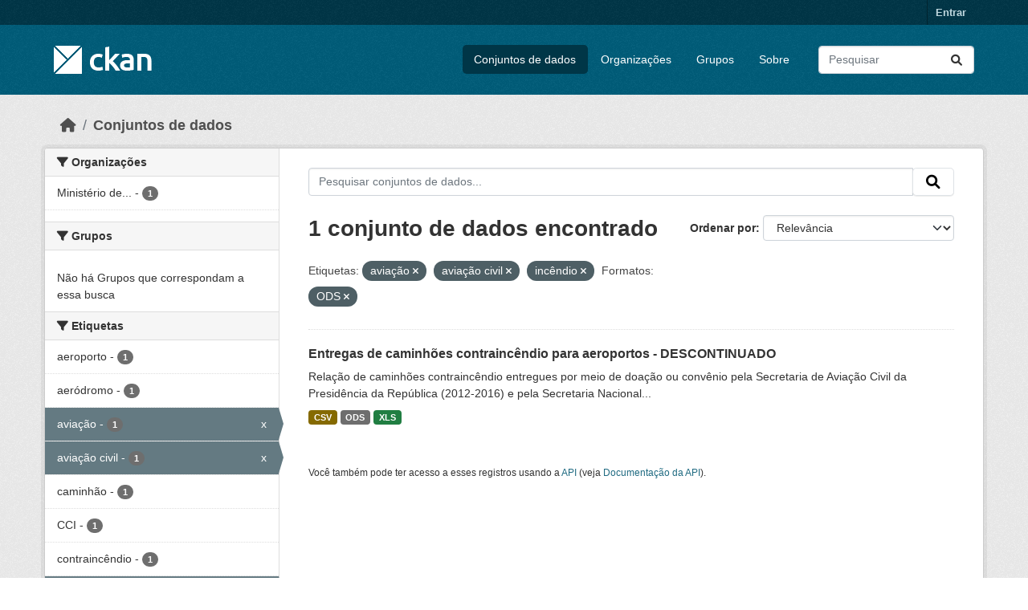

--- FILE ---
content_type: text/html; charset=utf-8
request_url: https://dados.transportes.gov.br/dataset?tags=avia%C3%A7%C3%A3o&tags=avia%C3%A7%C3%A3o+civil&tags=inc%C3%AAndio&res_format=ODS
body_size: 6862
content:
<!DOCTYPE html>
<!--[if IE 9]> <html lang="pt_BR" class="ie9"> <![endif]-->
<!--[if gt IE 8]><!--> <html lang="pt_BR"  > <!--<![endif]-->
  <head>
    <meta charset="utf-8" />
      <meta name="csrf_field_name" content="_csrf_token" />
      <meta name="_csrf_token" content="ImM2ZmMwYzgzNjM5M2M5YWJiYTMxOTJlNmNjYjlkMmM5ZDUzNDQ2MjUi.aWb92Q.clqoFb68MzxiV9OfaJJmFrQh0UQ" />

      <meta name="generator" content="ckan 2.10.4" />
      <meta name="viewport" content="width=device-width, initial-scale=1.0">
    <title>Conjunto de dados - Ministério da Infraestrutura</title>

    
    <link rel="shortcut icon" href="/base/images/ckan.ico" />
    
  
      
      
      
    
  


    
      
      
    

    
    <link href="/webassets/base/1c87a999_main.css" rel="stylesheet"/>
<link href="/webassets/ckanext-activity/6ac15be0_activity.css" rel="stylesheet"/>
    
  </head>

  
  <body data-site-root="https://dados.transportes.gov.br/" data-locale-root="https://dados.transportes.gov.br/" >

    
    <div class="visually-hidden-focusable"><a href="#content">Skip to main content</a></div>
  

  
    

 
<div class="account-masthead">
  <div class="container">
     
    <nav class="account not-authed" aria-label="Account">
      <ul class="list-unstyled">
        
        <li><a href="/user/login">Entrar</a></li>
         
      </ul>
    </nav>
     
  </div>
</div>

<header class="masthead">
  <div class="container">
      
    <nav class="navbar navbar-expand-lg navbar-light">
      <hgroup class="header-image navbar-left">

      
      
      <a class="logo" href="/">
        <img src="/base/images/ckan-logo.png" alt="Ministério da Infraestrutura"
          title="Ministério da Infraestrutura" />
      </a>
      
      

       </hgroup>
      <button class="navbar-toggler" type="button" data-bs-toggle="collapse" data-bs-target="#main-navigation-toggle"
        aria-controls="main-navigation-toggle" aria-expanded="false" aria-label="Toggle navigation">
        <span class="fa fa-bars text-white"></span>
      </button>

      <div class="main-navbar collapse navbar-collapse" id="main-navigation-toggle">
        <ul class="navbar-nav ms-auto mb-2 mb-lg-0">
          
            
              
              

		          <li class="active"><a href="/dataset/">Conjuntos de dados</a></li><li><a href="/organization/">Organizações</a></li><li><a href="/group/">Grupos</a></li><li><a href="/about">Sobre</a></li>
	          
          </ul>

      
      
          <form class="d-flex site-search" action="/dataset/" method="get">
              <label class="d-none" for="field-sitewide-search">Search Datasets...</label>
              <input id="field-sitewide-search" class="form-control me-2"  type="text" name="q" placeholder="Pesquisar" aria-label="Pesquisar conjuntos de dados..."/>
              <button class="btn" type="submit" aria-label="Submit"><i class="fa fa-search"></i></button>
          </form>
      
      </div>
    </nav>
  </div>
</header>

  
    <div class="main">
      <div id="content" class="container">
        
          
            <div class="flash-messages">
              
                
              
            </div>
          

          
            <div class="toolbar" role="navigation" aria-label="Breadcrumb">
              
                
                  <ol class="breadcrumb">
                    
<li class="home"><a href="/" aria-label="Início"><i class="fa fa-home"></i><span> Início</span></a></li>
                    
  <li class="active"><a href="/dataset/">Conjuntos de dados</a></li>

                  </ol>
                
              
            </div>
          

          <div class="row wrapper">
            
            
            

            
              <aside class="secondary col-md-3">
                
                
  <div class="filters">
    <div>
      
        

    
    
	
	    
		<section class="module module-narrow module-shallow">
		    
			<h2 class="module-heading">
			    <i class="fa fa-filter"></i>
			    Organizações
			</h2>
		    
		    
			
			    
				<nav aria-label="Organizações">
				    <ul class="list-unstyled nav nav-simple nav-facet">
					
					    
					    
					    
					    
					    <li class="nav-item ">
						<a href="/dataset/?tags=avia%C3%A7%C3%A3o&amp;tags=avia%C3%A7%C3%A3o+civil&amp;tags=inc%C3%AAndio&amp;res_format=ODS&amp;organization=mpor" title="Ministério de Portos e Aeroportos">
						    <span class="item-label">Ministério de...</span>
						    <span class="hidden separator"> - </span>
						    <span class="item-count badge">1</span>
							
						</a>
					    </li>
					
				    </ul>
				</nav>

				<p class="module-footer">
				    
					
				    
				</p>
			    
			
		    
		</section>
	    
	
    

      
        

    
    
	
	    
		<section class="module module-narrow module-shallow">
		    
			<h2 class="module-heading">
			    <i class="fa fa-filter"></i>
			    Grupos
			</h2>
		    
		    
			
			    
				<p class="module-content empty">Não há Grupos que correspondam a essa busca</p>
			    
			
		    
		</section>
	    
	
    

      
        

    
    
	
	    
		<section class="module module-narrow module-shallow">
		    
			<h2 class="module-heading">
			    <i class="fa fa-filter"></i>
			    Etiquetas
			</h2>
		    
		    
			
			    
				<nav aria-label="Etiquetas">
				    <ul class="list-unstyled nav nav-simple nav-facet">
					
					    
					    
					    
					    
					    <li class="nav-item ">
						<a href="/dataset/?tags=avia%C3%A7%C3%A3o&amp;tags=avia%C3%A7%C3%A3o+civil&amp;tags=inc%C3%AAndio&amp;res_format=ODS&amp;tags=aeroporto" title="">
						    <span class="item-label">aeroporto</span>
						    <span class="hidden separator"> - </span>
						    <span class="item-count badge">1</span>
							
						</a>
					    </li>
					
					    
					    
					    
					    
					    <li class="nav-item ">
						<a href="/dataset/?tags=avia%C3%A7%C3%A3o&amp;tags=avia%C3%A7%C3%A3o+civil&amp;tags=inc%C3%AAndio&amp;res_format=ODS&amp;tags=aer%C3%B3dromo" title="">
						    <span class="item-label">aeródromo</span>
						    <span class="hidden separator"> - </span>
						    <span class="item-count badge">1</span>
							
						</a>
					    </li>
					
					    
					    
					    
					    
					    <li class="nav-item  active">
						<a href="/dataset/?tags=avia%C3%A7%C3%A3o+civil&amp;tags=inc%C3%AAndio&amp;res_format=ODS" title="">
						    <span class="item-label">aviação</span>
						    <span class="hidden separator"> - </span>
						    <span class="item-count badge">1</span>
							<span class="facet-close">x</span>
						</a>
					    </li>
					
					    
					    
					    
					    
					    <li class="nav-item  active">
						<a href="/dataset/?tags=avia%C3%A7%C3%A3o&amp;tags=inc%C3%AAndio&amp;res_format=ODS" title="">
						    <span class="item-label">aviação civil</span>
						    <span class="hidden separator"> - </span>
						    <span class="item-count badge">1</span>
							<span class="facet-close">x</span>
						</a>
					    </li>
					
					    
					    
					    
					    
					    <li class="nav-item ">
						<a href="/dataset/?tags=avia%C3%A7%C3%A3o&amp;tags=avia%C3%A7%C3%A3o+civil&amp;tags=inc%C3%AAndio&amp;res_format=ODS&amp;tags=caminh%C3%A3o" title="">
						    <span class="item-label">caminhão</span>
						    <span class="hidden separator"> - </span>
						    <span class="item-count badge">1</span>
							
						</a>
					    </li>
					
					    
					    
					    
					    
					    <li class="nav-item ">
						<a href="/dataset/?tags=avia%C3%A7%C3%A3o&amp;tags=avia%C3%A7%C3%A3o+civil&amp;tags=inc%C3%AAndio&amp;res_format=ODS&amp;tags=CCI" title="">
						    <span class="item-label">CCI</span>
						    <span class="hidden separator"> - </span>
						    <span class="item-count badge">1</span>
							
						</a>
					    </li>
					
					    
					    
					    
					    
					    <li class="nav-item ">
						<a href="/dataset/?tags=avia%C3%A7%C3%A3o&amp;tags=avia%C3%A7%C3%A3o+civil&amp;tags=inc%C3%AAndio&amp;res_format=ODS&amp;tags=contrainc%C3%AAndio" title="">
						    <span class="item-label">contraincêndio</span>
						    <span class="hidden separator"> - </span>
						    <span class="item-count badge">1</span>
							
						</a>
					    </li>
					
					    
					    
					    
					    
					    <li class="nav-item  active">
						<a href="/dataset/?tags=avia%C3%A7%C3%A3o&amp;tags=avia%C3%A7%C3%A3o+civil&amp;res_format=ODS" title="">
						    <span class="item-label">incêndio</span>
						    <span class="hidden separator"> - </span>
						    <span class="item-count badge">1</span>
							<span class="facet-close">x</span>
						</a>
					    </li>
					
					    
					    
					    
					    
					    <li class="nav-item ">
						<a href="/dataset/?tags=avia%C3%A7%C3%A3o&amp;tags=avia%C3%A7%C3%A3o+civil&amp;tags=inc%C3%AAndio&amp;res_format=ODS&amp;tags=infraestrutura" title="">
						    <span class="item-label">infraestrutura</span>
						    <span class="hidden separator"> - </span>
						    <span class="item-count badge">1</span>
							
						</a>
					    </li>
					
					    
					    
					    
					    
					    <li class="nav-item ">
						<a href="/dataset/?tags=avia%C3%A7%C3%A3o&amp;tags=avia%C3%A7%C3%A3o+civil&amp;tags=inc%C3%AAndio&amp;res_format=ODS&amp;tags=infraestrutura+aeroportu%C3%A1ria" title="infraestrutura aeroportuária">
						    <span class="item-label">infraestrutura...</span>
						    <span class="hidden separator"> - </span>
						    <span class="item-count badge">1</span>
							
						</a>
					    </li>
					
				    </ul>
				</nav>

				<p class="module-footer">
				    
					
					    <a href="/dataset/?tags=avia%C3%A7%C3%A3o&amp;tags=avia%C3%A7%C3%A3o+civil&amp;tags=inc%C3%AAndio&amp;res_format=ODS&amp;_tags_limit=0" class="read-more">Mostrar mais Etiquetas</a>
					
				    
				</p>
			    
			
		    
		</section>
	    
	
    

      
        

    
    
	
	    
		<section class="module module-narrow module-shallow">
		    
			<h2 class="module-heading">
			    <i class="fa fa-filter"></i>
			    Formatos
			</h2>
		    
		    
			
			    
				<nav aria-label="Formatos">
				    <ul class="list-unstyled nav nav-simple nav-facet">
					
					    
					    
					    
					    
					    <li class="nav-item ">
						<a href="/dataset/?tags=avia%C3%A7%C3%A3o&amp;tags=avia%C3%A7%C3%A3o+civil&amp;tags=inc%C3%AAndio&amp;res_format=ODS&amp;res_format=CSV" title="">
						    <span class="item-label">CSV</span>
						    <span class="hidden separator"> - </span>
						    <span class="item-count badge">1</span>
							
						</a>
					    </li>
					
					    
					    
					    
					    
					    <li class="nav-item  active">
						<a href="/dataset/?tags=avia%C3%A7%C3%A3o&amp;tags=avia%C3%A7%C3%A3o+civil&amp;tags=inc%C3%AAndio" title="">
						    <span class="item-label">ODS</span>
						    <span class="hidden separator"> - </span>
						    <span class="item-count badge">1</span>
							<span class="facet-close">x</span>
						</a>
					    </li>
					
					    
					    
					    
					    
					    <li class="nav-item ">
						<a href="/dataset/?tags=avia%C3%A7%C3%A3o&amp;tags=avia%C3%A7%C3%A3o+civil&amp;tags=inc%C3%AAndio&amp;res_format=ODS&amp;res_format=XLS" title="">
						    <span class="item-label">XLS</span>
						    <span class="hidden separator"> - </span>
						    <span class="item-count badge">1</span>
							
						</a>
					    </li>
					
				    </ul>
				</nav>

				<p class="module-footer">
				    
					
				    
				</p>
			    
			
		    
		</section>
	    
	
    

      
        

    
    
	
	    
		<section class="module module-narrow module-shallow">
		    
			<h2 class="module-heading">
			    <i class="fa fa-filter"></i>
			    Licenças
			</h2>
		    
		    
			
			    
				<nav aria-label="Licenças">
				    <ul class="list-unstyled nav nav-simple nav-facet">
					
					    
					    
					    
					    
					    <li class="nav-item ">
						<a href="/dataset/?tags=avia%C3%A7%C3%A3o&amp;tags=avia%C3%A7%C3%A3o+civil&amp;tags=inc%C3%AAndio&amp;res_format=ODS&amp;license_id=cc-by" title="">
						    <span class="item-label">Creative Commons Atribuição</span>
						    <span class="hidden separator"> - </span>
						    <span class="item-count badge">1</span>
							
						</a>
					    </li>
					
				    </ul>
				</nav>

				<p class="module-footer">
				    
					
				    
				</p>
			    
			
		    
		</section>
	    
	
    

      
    </div>
    <a class="close no-text hide-filters"><i class="fa fa-times-circle"></i><span class="text">close</span></a>
  </div>

              </aside>
            

            
              <div class="primary col-md-9 col-xs-12" role="main">
                
                
  <section class="module">
    <div class="module-content">
      
        
      
      
        
        
        







<form id="dataset-search-form" class="search-form" method="get" data-module="select-switch">

  
    <div class="input-group search-input-group">
      <input aria-label="Pesquisar conjuntos de dados..." id="field-giant-search" type="text" class="form-control input-lg" name="q" value="" autocomplete="off" placeholder="Pesquisar conjuntos de dados...">
      
      <span class="input-group-btn">
        <button class="btn btn-default btn-lg" type="submit" value="search" aria-label="Submit">
          <i class="fa fa-search"></i>
        </button>
      </span>
      
    </div>
  

  
    <span>






<input type="hidden" name="tags" value="aviação" />





<input type="hidden" name="tags" value="aviação civil" />





<input type="hidden" name="tags" value="incêndio" />





<input type="hidden" name="res_format" value="ODS" />



</span>
  

  
    
      <div class="form-group control-order-by">
        <label for="field-order-by">Ordenar por</label>
        <select id="field-order-by" name="sort" class="form-control form-select">
          
            
              <option value="score desc, metadata_modified desc" selected="selected">Relevância</option>
            
          
            
              <option value="title_string asc">Nome Crescente</option>
            
          
            
              <option value="title_string desc">Nome Descrescente</option>
            
          
            
              <option value="metadata_modified desc">Modificada pela última vez</option>
            
          
            
          
        </select>
        
        <button class="btn btn-default js-hide" type="submit">Ir</button>
        
      </div>
    
  

  
    
      <h1>

  
  
  
  

1 conjunto de dados encontrado</h1>
    
  

  
    
      <p class="filter-list">
        
          
          <span class="facet">Etiquetas:</span>
          
            <span class="filtered pill">aviação
              <a href="/dataset/?tags=avia%C3%A7%C3%A3o+civil&amp;tags=inc%C3%AAndio&amp;res_format=ODS" class="remove" title="Remover"><i class="fa fa-times"></i></a>
            </span>
          
            <span class="filtered pill">aviação civil
              <a href="/dataset/?tags=avia%C3%A7%C3%A3o&amp;tags=inc%C3%AAndio&amp;res_format=ODS" class="remove" title="Remover"><i class="fa fa-times"></i></a>
            </span>
          
            <span class="filtered pill">incêndio
              <a href="/dataset/?tags=avia%C3%A7%C3%A3o&amp;tags=avia%C3%A7%C3%A3o+civil&amp;res_format=ODS" class="remove" title="Remover"><i class="fa fa-times"></i></a>
            </span>
          
        
          
          <span class="facet">Formatos:</span>
          
            <span class="filtered pill">ODS
              <a href="/dataset/?tags=avia%C3%A7%C3%A3o&amp;tags=avia%C3%A7%C3%A3o+civil&amp;tags=inc%C3%AAndio" class="remove" title="Remover"><i class="fa fa-times"></i></a>
            </span>
          
        
      </p>
      <a class="show-filters btn btn-default">Filtrar Resultados</a>
    
  

</form>




      
      
        

  
    <ul class="dataset-list list-unstyled">
    	
	      
	        




  <li class="dataset-item">
    
      <div class="dataset-content">
        
          <h2 class="dataset-heading">
            
              
            
            
    <a href="/dataset/catalogo-de-infraestrutura-aeroportuaria-entregas-de-caminhoes-contraincendio-para-aeroportos" title="Entregas de caminhões contraincêndio para aeroportos - DESCONTINUADO">
      Entregas de caminhões contraincêndio para aeroportos - DESCONTINUADO
    </a>
            
            
              
              
            
          </h2>
        
        
          
            <div>Relação de caminhões contraincêndio entregues por meio de doação ou convênio pela Secretaria de Aviação Civil da Presidência da República (2012-2016) e pela Secretaria Nacional...</div>
          
        
      </div>
      
        
          
            <ul class="dataset-resources list-unstyled">
              
                
                <li>
                  <a href="/dataset/catalogo-de-infraestrutura-aeroportuaria-entregas-de-caminhoes-contraincendio-para-aeroportos" class="badge badge-default" data-format="csv">CSV</a>
                </li>
                
                <li>
                  <a href="/dataset/catalogo-de-infraestrutura-aeroportuaria-entregas-de-caminhoes-contraincendio-para-aeroportos" class="badge badge-default" data-format="ods">ODS</a>
                </li>
                
                <li>
                  <a href="/dataset/catalogo-de-infraestrutura-aeroportuaria-entregas-de-caminhoes-contraincendio-para-aeroportos" class="badge badge-default" data-format="xls">XLS</a>
                </li>
                
              
            </ul>
          
        
      
    
  </li>

	      
	    
    </ul>
  

      
    </div>

    
      
    
  </section>

  
    <section class="module">
      <div class="module-content">
        
          <small>
            
            
            
           Você também pode ter acesso a esses registros usando a <a href="/api/3">API</a> (veja <a href="http://docs.ckan.org/en/2.10/api/">Documentação da API</a>). 
          </small>
        
      </div>
    </section>
  

              </div>
            
          </div>
        
      </div>
    </div>
  
    <footer class="site-footer">
  <div class="container">
    
    <div class="row">
      <div class="col-md-8 footer-links">
        
          <ul class="list-unstyled">
            
              <li><a href="/about">Sobre Ministério da Infraestrutura</a></li>
            
          </ul>
          <ul class="list-unstyled">
            
              
              <li><a href="http://docs.ckan.org/en/2.10/api/">API do CKAN</a></li>
              <li><a href="http://www.ckan.org/">Associação CKAN</a></li>
              <li><a href="http://www.opendefinition.org/okd/"><img src="/base/images/od_80x15_blue.png" alt="Open Data"></a></li>
            
          </ul>
        
      </div>
      <div class="col-md-4 attribution">
        
          <p><strong>Impulsionado por</strong> <a class="hide-text ckan-footer-logo" href="http://ckan.org">CKAN</a></p>
        
        
          
<form class="lang-select" action="/util/redirect" data-module="select-switch" method="POST">
  
<input type="hidden" name="_csrf_token" value="ImM2ZmMwYzgzNjM5M2M5YWJiYTMxOTJlNmNjYjlkMmM5ZDUzNDQ2MjUi.aWb92Q.clqoFb68MzxiV9OfaJJmFrQh0UQ"/> 
  <div class="form-group">
    <label for="field-lang-select">Idioma</label>
    <select id="field-lang-select" name="url" data-module="autocomplete" data-module-dropdown-class="lang-dropdown" data-module-container-class="lang-container">
      
        <option value="/pt_BR/dataset?tags=avia%C3%A7%C3%A3o&amp;tags=avia%C3%A7%C3%A3o+civil&amp;tags=inc%C3%AAndio&amp;res_format=ODS" selected="selected">
          português (Brasil)
        </option>
      
        <option value="/en/dataset?tags=avia%C3%A7%C3%A3o&amp;tags=avia%C3%A7%C3%A3o+civil&amp;tags=inc%C3%AAndio&amp;res_format=ODS" >
          English
        </option>
      
        <option value="/es/dataset?tags=avia%C3%A7%C3%A3o&amp;tags=avia%C3%A7%C3%A3o+civil&amp;tags=inc%C3%AAndio&amp;res_format=ODS" >
          español
        </option>
      
        <option value="/fr/dataset?tags=avia%C3%A7%C3%A3o&amp;tags=avia%C3%A7%C3%A3o+civil&amp;tags=inc%C3%AAndio&amp;res_format=ODS" >
          français
        </option>
      
        <option value="/ro/dataset?tags=avia%C3%A7%C3%A3o&amp;tags=avia%C3%A7%C3%A3o+civil&amp;tags=inc%C3%AAndio&amp;res_format=ODS" >
          română
        </option>
      
        <option value="/sq/dataset?tags=avia%C3%A7%C3%A3o&amp;tags=avia%C3%A7%C3%A3o+civil&amp;tags=inc%C3%AAndio&amp;res_format=ODS" >
          shqip
        </option>
      
        <option value="/bs/dataset?tags=avia%C3%A7%C3%A3o&amp;tags=avia%C3%A7%C3%A3o+civil&amp;tags=inc%C3%AAndio&amp;res_format=ODS" >
          bosanski
        </option>
      
        <option value="/gl/dataset?tags=avia%C3%A7%C3%A3o&amp;tags=avia%C3%A7%C3%A3o+civil&amp;tags=inc%C3%AAndio&amp;res_format=ODS" >
          galego
        </option>
      
        <option value="/pt_PT/dataset?tags=avia%C3%A7%C3%A3o&amp;tags=avia%C3%A7%C3%A3o+civil&amp;tags=inc%C3%AAndio&amp;res_format=ODS" >
          português (Portugal)
        </option>
      
        <option value="/zh_Hans_CN/dataset?tags=avia%C3%A7%C3%A3o&amp;tags=avia%C3%A7%C3%A3o+civil&amp;tags=inc%C3%AAndio&amp;res_format=ODS" >
          中文 (简体, 中国)
        </option>
      
        <option value="/id/dataset?tags=avia%C3%A7%C3%A3o&amp;tags=avia%C3%A7%C3%A3o+civil&amp;tags=inc%C3%AAndio&amp;res_format=ODS" >
          Indonesia
        </option>
      
        <option value="/eu/dataset?tags=avia%C3%A7%C3%A3o&amp;tags=avia%C3%A7%C3%A3o+civil&amp;tags=inc%C3%AAndio&amp;res_format=ODS" >
          euskara
        </option>
      
        <option value="/mk/dataset?tags=avia%C3%A7%C3%A3o&amp;tags=avia%C3%A7%C3%A3o+civil&amp;tags=inc%C3%AAndio&amp;res_format=ODS" >
          македонски
        </option>
      
        <option value="/zh_Hant_TW/dataset?tags=avia%C3%A7%C3%A3o&amp;tags=avia%C3%A7%C3%A3o+civil&amp;tags=inc%C3%AAndio&amp;res_format=ODS" >
          中文 (繁體, 台灣)
        </option>
      
        <option value="/fa_IR/dataset?tags=avia%C3%A7%C3%A3o&amp;tags=avia%C3%A7%C3%A3o+civil&amp;tags=inc%C3%AAndio&amp;res_format=ODS" >
          فارسی (ایران)
        </option>
      
        <option value="/vi/dataset?tags=avia%C3%A7%C3%A3o&amp;tags=avia%C3%A7%C3%A3o+civil&amp;tags=inc%C3%AAndio&amp;res_format=ODS" >
          Tiếng Việt
        </option>
      
        <option value="/da_DK/dataset?tags=avia%C3%A7%C3%A3o&amp;tags=avia%C3%A7%C3%A3o+civil&amp;tags=inc%C3%AAndio&amp;res_format=ODS" >
          dansk (Danmark)
        </option>
      
        <option value="/lt/dataset?tags=avia%C3%A7%C3%A3o&amp;tags=avia%C3%A7%C3%A3o+civil&amp;tags=inc%C3%AAndio&amp;res_format=ODS" >
          lietuvių
        </option>
      
        <option value="/mn_MN/dataset?tags=avia%C3%A7%C3%A3o&amp;tags=avia%C3%A7%C3%A3o+civil&amp;tags=inc%C3%AAndio&amp;res_format=ODS" >
          монгол (Монгол)
        </option>
      
        <option value="/cs_CZ/dataset?tags=avia%C3%A7%C3%A3o&amp;tags=avia%C3%A7%C3%A3o+civil&amp;tags=inc%C3%AAndio&amp;res_format=ODS" >
          čeština (Česko)
        </option>
      
        <option value="/sk/dataset?tags=avia%C3%A7%C3%A3o&amp;tags=avia%C3%A7%C3%A3o+civil&amp;tags=inc%C3%AAndio&amp;res_format=ODS" >
          slovenčina
        </option>
      
        <option value="/sv/dataset?tags=avia%C3%A7%C3%A3o&amp;tags=avia%C3%A7%C3%A3o+civil&amp;tags=inc%C3%AAndio&amp;res_format=ODS" >
          svenska
        </option>
      
        <option value="/en_AU/dataset?tags=avia%C3%A7%C3%A3o&amp;tags=avia%C3%A7%C3%A3o+civil&amp;tags=inc%C3%AAndio&amp;res_format=ODS" >
          English (Australia)
        </option>
      
        <option value="/hu/dataset?tags=avia%C3%A7%C3%A3o&amp;tags=avia%C3%A7%C3%A3o+civil&amp;tags=inc%C3%AAndio&amp;res_format=ODS" >
          magyar
        </option>
      
        <option value="/pl/dataset?tags=avia%C3%A7%C3%A3o&amp;tags=avia%C3%A7%C3%A3o+civil&amp;tags=inc%C3%AAndio&amp;res_format=ODS" >
          polski
        </option>
      
        <option value="/nb_NO/dataset?tags=avia%C3%A7%C3%A3o&amp;tags=avia%C3%A7%C3%A3o+civil&amp;tags=inc%C3%AAndio&amp;res_format=ODS" >
          norsk bokmål (Norge)
        </option>
      
        <option value="/no/dataset?tags=avia%C3%A7%C3%A3o&amp;tags=avia%C3%A7%C3%A3o+civil&amp;tags=inc%C3%AAndio&amp;res_format=ODS" >
          norsk
        </option>
      
        <option value="/uk_UA/dataset?tags=avia%C3%A7%C3%A3o&amp;tags=avia%C3%A7%C3%A3o+civil&amp;tags=inc%C3%AAndio&amp;res_format=ODS" >
          українська (Україна)
        </option>
      
        <option value="/sr_Latn/dataset?tags=avia%C3%A7%C3%A3o&amp;tags=avia%C3%A7%C3%A3o+civil&amp;tags=inc%C3%AAndio&amp;res_format=ODS" >
          srpski (latinica)
        </option>
      
        <option value="/he/dataset?tags=avia%C3%A7%C3%A3o&amp;tags=avia%C3%A7%C3%A3o+civil&amp;tags=inc%C3%AAndio&amp;res_format=ODS" >
          עברית
        </option>
      
        <option value="/km/dataset?tags=avia%C3%A7%C3%A3o&amp;tags=avia%C3%A7%C3%A3o+civil&amp;tags=inc%C3%AAndio&amp;res_format=ODS" >
          ខ្មែរ
        </option>
      
        <option value="/lv/dataset?tags=avia%C3%A7%C3%A3o&amp;tags=avia%C3%A7%C3%A3o+civil&amp;tags=inc%C3%AAndio&amp;res_format=ODS" >
          latviešu
        </option>
      
        <option value="/el/dataset?tags=avia%C3%A7%C3%A3o&amp;tags=avia%C3%A7%C3%A3o+civil&amp;tags=inc%C3%AAndio&amp;res_format=ODS" >
          Ελληνικά
        </option>
      
        <option value="/sl/dataset?tags=avia%C3%A7%C3%A3o&amp;tags=avia%C3%A7%C3%A3o+civil&amp;tags=inc%C3%AAndio&amp;res_format=ODS" >
          slovenščina
        </option>
      
        <option value="/nl/dataset?tags=avia%C3%A7%C3%A3o&amp;tags=avia%C3%A7%C3%A3o+civil&amp;tags=inc%C3%AAndio&amp;res_format=ODS" >
          Nederlands
        </option>
      
        <option value="/de/dataset?tags=avia%C3%A7%C3%A3o&amp;tags=avia%C3%A7%C3%A3o+civil&amp;tags=inc%C3%AAndio&amp;res_format=ODS" >
          Deutsch
        </option>
      
        <option value="/am/dataset?tags=avia%C3%A7%C3%A3o&amp;tags=avia%C3%A7%C3%A3o+civil&amp;tags=inc%C3%AAndio&amp;res_format=ODS" >
          አማርኛ
        </option>
      
        <option value="/ne/dataset?tags=avia%C3%A7%C3%A3o&amp;tags=avia%C3%A7%C3%A3o+civil&amp;tags=inc%C3%AAndio&amp;res_format=ODS" >
          नेपाली
        </option>
      
        <option value="/it/dataset?tags=avia%C3%A7%C3%A3o&amp;tags=avia%C3%A7%C3%A3o+civil&amp;tags=inc%C3%AAndio&amp;res_format=ODS" >
          italiano
        </option>
      
        <option value="/ru/dataset?tags=avia%C3%A7%C3%A3o&amp;tags=avia%C3%A7%C3%A3o+civil&amp;tags=inc%C3%AAndio&amp;res_format=ODS" >
          русский
        </option>
      
        <option value="/ja/dataset?tags=avia%C3%A7%C3%A3o&amp;tags=avia%C3%A7%C3%A3o+civil&amp;tags=inc%C3%AAndio&amp;res_format=ODS" >
          日本語
        </option>
      
        <option value="/es_AR/dataset?tags=avia%C3%A7%C3%A3o&amp;tags=avia%C3%A7%C3%A3o+civil&amp;tags=inc%C3%AAndio&amp;res_format=ODS" >
          español (Argentina)
        </option>
      
        <option value="/tl/dataset?tags=avia%C3%A7%C3%A3o&amp;tags=avia%C3%A7%C3%A3o+civil&amp;tags=inc%C3%AAndio&amp;res_format=ODS" >
          Filipino (Pilipinas)
        </option>
      
        <option value="/th/dataset?tags=avia%C3%A7%C3%A3o&amp;tags=avia%C3%A7%C3%A3o+civil&amp;tags=inc%C3%AAndio&amp;res_format=ODS" >
          ไทย
        </option>
      
        <option value="/my_MM/dataset?tags=avia%C3%A7%C3%A3o&amp;tags=avia%C3%A7%C3%A3o+civil&amp;tags=inc%C3%AAndio&amp;res_format=ODS" >
          မြန်မာ (မြန်မာ)
        </option>
      
        <option value="/ar/dataset?tags=avia%C3%A7%C3%A3o&amp;tags=avia%C3%A7%C3%A3o+civil&amp;tags=inc%C3%AAndio&amp;res_format=ODS" >
          العربية
        </option>
      
        <option value="/ko_KR/dataset?tags=avia%C3%A7%C3%A3o&amp;tags=avia%C3%A7%C3%A3o+civil&amp;tags=inc%C3%AAndio&amp;res_format=ODS" >
          한국어 (대한민국)
        </option>
      
        <option value="/is/dataset?tags=avia%C3%A7%C3%A3o&amp;tags=avia%C3%A7%C3%A3o+civil&amp;tags=inc%C3%AAndio&amp;res_format=ODS" >
          íslenska
        </option>
      
        <option value="/uk/dataset?tags=avia%C3%A7%C3%A3o&amp;tags=avia%C3%A7%C3%A3o+civil&amp;tags=inc%C3%AAndio&amp;res_format=ODS" >
          українська
        </option>
      
        <option value="/hr/dataset?tags=avia%C3%A7%C3%A3o&amp;tags=avia%C3%A7%C3%A3o+civil&amp;tags=inc%C3%AAndio&amp;res_format=ODS" >
          hrvatski
        </option>
      
        <option value="/fi/dataset?tags=avia%C3%A7%C3%A3o&amp;tags=avia%C3%A7%C3%A3o+civil&amp;tags=inc%C3%AAndio&amp;res_format=ODS" >
          suomi
        </option>
      
        <option value="/tr/dataset?tags=avia%C3%A7%C3%A3o&amp;tags=avia%C3%A7%C3%A3o+civil&amp;tags=inc%C3%AAndio&amp;res_format=ODS" >
          Türkçe
        </option>
      
        <option value="/bg/dataset?tags=avia%C3%A7%C3%A3o&amp;tags=avia%C3%A7%C3%A3o+civil&amp;tags=inc%C3%AAndio&amp;res_format=ODS" >
          български
        </option>
      
        <option value="/en_GB/dataset?tags=avia%C3%A7%C3%A3o&amp;tags=avia%C3%A7%C3%A3o+civil&amp;tags=inc%C3%AAndio&amp;res_format=ODS" >
          English (United Kingdom)
        </option>
      
        <option value="/ca/dataset?tags=avia%C3%A7%C3%A3o&amp;tags=avia%C3%A7%C3%A3o+civil&amp;tags=inc%C3%AAndio&amp;res_format=ODS" >
          català
        </option>
      
        <option value="/sr/dataset?tags=avia%C3%A7%C3%A3o&amp;tags=avia%C3%A7%C3%A3o+civil&amp;tags=inc%C3%AAndio&amp;res_format=ODS" >
          српски
        </option>
      
    </select>
  </div>
  <button class="btn btn-default d-none " type="submit">Ir</button>
</form>


        
      </div>
    </div>
    
  </div>
</footer>
  
  
  
  
  
  
    

  

      

    
    
    <link href="/webassets/vendor/f3b8236b_select2.css" rel="stylesheet"/>
<link href="/webassets/vendor/d05bf0e7_fontawesome.css" rel="stylesheet"/>
    <script src="/webassets/vendor/8c3c143a_jquery.js" type="text/javascript"></script>
<script src="/webassets/vendor/5027b870_vendor.js" type="text/javascript"></script>
<script src="/webassets/vendor/6d1ad7e6_bootstrap.js" type="text/javascript"></script>
<script src="/webassets/base/6fddaa3f_main.js" type="text/javascript"></script>
<script src="/webassets/base/0d750fad_ckan.js" type="text/javascript"></script>
<script src="/webassets/activity/0fdb5ee0_activity.js" type="text/javascript"></script>
  </body>
</html>